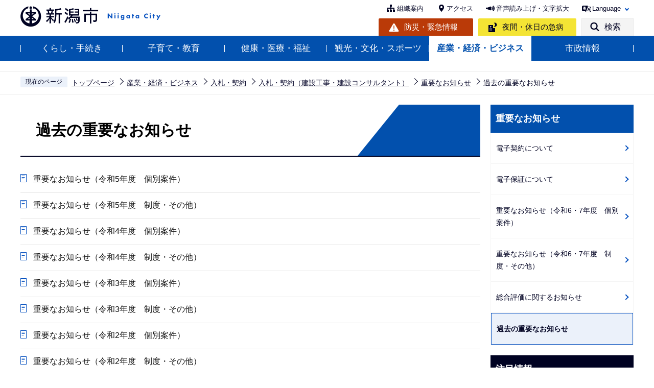

--- FILE ---
content_type: text/html
request_url: https://www.city.niigata.lg.jp/files/top_menu06.html
body_size: 1239
content:
<div class="sub-bg">
  <div class="sub_title_wp">
    <p class="sub_title"><a href="/shisei/index.html"><span class="sub_title_icon">市政情報</span></a></p>
    <p class="close-menu-btn sp-none"><a href="javascript:void(0)" class="return_button"><img src="/images/2022_nav_menu_close.png" alt="">閉じる</a></p>
  </div>
  <ul class="sub-menu">
      <li><a href="/shisei/gaiyo/index.html">新潟市の概要</a></li>
      <li><a href="/shisei/soshiki/index.html">新潟市のご案内</a></li>
      <li><a href="/shisei/seisaku/index.html">政策・計画・取り組み</a></li>
      <li><a href="/shisei/gyoseiunei/index.html">行政運営</a></li>
      <li><a href="/shisei/jorei/index.html">条例・規則・要綱・公報</a></li>
      <li><a href="/shisei/zaimu/index.html">財政・市債・IR</a></li>
      <li><a href="/shisei/zaisan/index.html">財産・土地</a></li>
      <li><a href="/shisei/tokei/index.html">都市計画・開発・まちなか再生</a></li>
      <li><a href="/shisei/kansa/index.html">監査</a></li>
      <li><a href="/shisei/senkyo/index.html">選挙</a></li>
      <li><a href="/shisei/koho/index.html">広報</a></li>
      <li><a href="/shisei/kocho/index.html">広聴</a></li>
      <li><a href="/shisei/mayor/index.html">ようこそ市長室へ</a></li>
      <li><a href="/shisei/kokusai/index.html">国際交流・多文化共生</a></li>
      <li><a href="/shisei/kokusaikaigi/index.html">国際会議</a></li>
      </ul>
</div>
